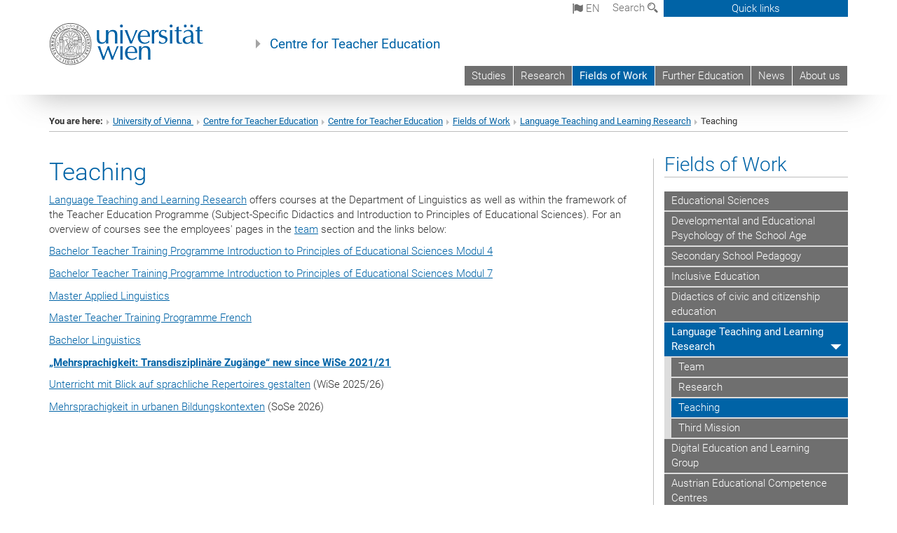

--- FILE ---
content_type: text/css
request_url: https://lehrerinnenbildung.univie.ac.at/typo3temp/stylesheet_240b4ca893.css?1736368171
body_size: 489
content:

.align-left {text-align: left;}
.align-center {text-align: center;}
.align-right {text-align: right;}
.csc-frame-frame1 {background-color: #EDEBF1; border: 1px solid #333333;}
.csc-frame-frame2 {background-color: #F5FFAA; border: 1px solid #333333;}
.important {color: #8A0020;}
.name-of-person {color: #10007B;}
.detail {color: #186900;}
.component-items {color: #186900;}
.action-items {color: #8A0020;}
.component-items-ordered {color: #186900;}
.action-items-ordered {color: #8A0020;}